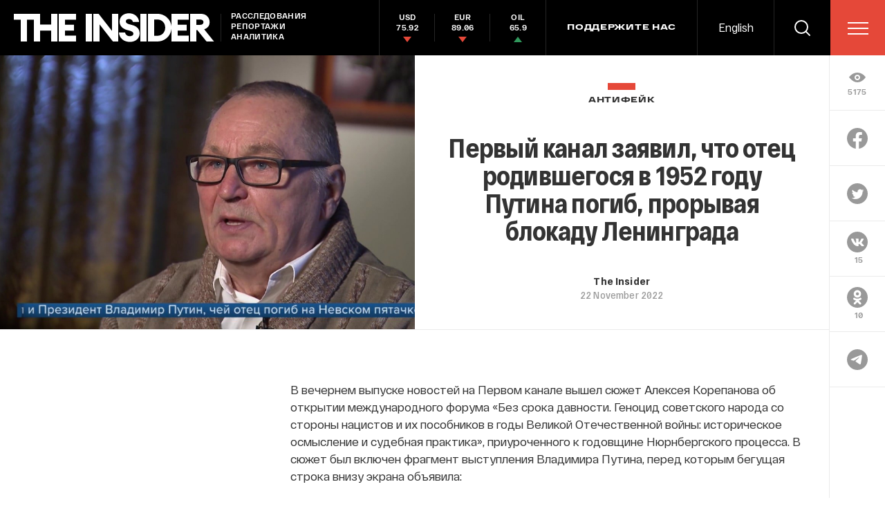

--- FILE ---
content_type: text/html; charset=windows-1251
request_url: https://theins.ru/api/proxy/vk?act=count&index=1&url=https%3A%2F%2Ftheins.ru%2Fantifake%2F257204
body_size: 58
content:
VK.Share.count(1, 15);

--- FILE ---
content_type: text/html; charset=utf-8
request_url: https://www.google.com/recaptcha/api2/anchor?ar=1&k=6LfXXlQrAAAAAJfFz-T9_R_zHKzorpYdeA7oEl5d&co=aHR0cHM6Ly90aGVpbnMucnU6NDQz&hl=en&v=PoyoqOPhxBO7pBk68S4YbpHZ&size=invisible&anchor-ms=20000&execute-ms=30000&cb=594jed78z08
body_size: 49172
content:
<!DOCTYPE HTML><html dir="ltr" lang="en"><head><meta http-equiv="Content-Type" content="text/html; charset=UTF-8">
<meta http-equiv="X-UA-Compatible" content="IE=edge">
<title>reCAPTCHA</title>
<style type="text/css">
/* cyrillic-ext */
@font-face {
  font-family: 'Roboto';
  font-style: normal;
  font-weight: 400;
  font-stretch: 100%;
  src: url(//fonts.gstatic.com/s/roboto/v48/KFO7CnqEu92Fr1ME7kSn66aGLdTylUAMa3GUBHMdazTgWw.woff2) format('woff2');
  unicode-range: U+0460-052F, U+1C80-1C8A, U+20B4, U+2DE0-2DFF, U+A640-A69F, U+FE2E-FE2F;
}
/* cyrillic */
@font-face {
  font-family: 'Roboto';
  font-style: normal;
  font-weight: 400;
  font-stretch: 100%;
  src: url(//fonts.gstatic.com/s/roboto/v48/KFO7CnqEu92Fr1ME7kSn66aGLdTylUAMa3iUBHMdazTgWw.woff2) format('woff2');
  unicode-range: U+0301, U+0400-045F, U+0490-0491, U+04B0-04B1, U+2116;
}
/* greek-ext */
@font-face {
  font-family: 'Roboto';
  font-style: normal;
  font-weight: 400;
  font-stretch: 100%;
  src: url(//fonts.gstatic.com/s/roboto/v48/KFO7CnqEu92Fr1ME7kSn66aGLdTylUAMa3CUBHMdazTgWw.woff2) format('woff2');
  unicode-range: U+1F00-1FFF;
}
/* greek */
@font-face {
  font-family: 'Roboto';
  font-style: normal;
  font-weight: 400;
  font-stretch: 100%;
  src: url(//fonts.gstatic.com/s/roboto/v48/KFO7CnqEu92Fr1ME7kSn66aGLdTylUAMa3-UBHMdazTgWw.woff2) format('woff2');
  unicode-range: U+0370-0377, U+037A-037F, U+0384-038A, U+038C, U+038E-03A1, U+03A3-03FF;
}
/* math */
@font-face {
  font-family: 'Roboto';
  font-style: normal;
  font-weight: 400;
  font-stretch: 100%;
  src: url(//fonts.gstatic.com/s/roboto/v48/KFO7CnqEu92Fr1ME7kSn66aGLdTylUAMawCUBHMdazTgWw.woff2) format('woff2');
  unicode-range: U+0302-0303, U+0305, U+0307-0308, U+0310, U+0312, U+0315, U+031A, U+0326-0327, U+032C, U+032F-0330, U+0332-0333, U+0338, U+033A, U+0346, U+034D, U+0391-03A1, U+03A3-03A9, U+03B1-03C9, U+03D1, U+03D5-03D6, U+03F0-03F1, U+03F4-03F5, U+2016-2017, U+2034-2038, U+203C, U+2040, U+2043, U+2047, U+2050, U+2057, U+205F, U+2070-2071, U+2074-208E, U+2090-209C, U+20D0-20DC, U+20E1, U+20E5-20EF, U+2100-2112, U+2114-2115, U+2117-2121, U+2123-214F, U+2190, U+2192, U+2194-21AE, U+21B0-21E5, U+21F1-21F2, U+21F4-2211, U+2213-2214, U+2216-22FF, U+2308-230B, U+2310, U+2319, U+231C-2321, U+2336-237A, U+237C, U+2395, U+239B-23B7, U+23D0, U+23DC-23E1, U+2474-2475, U+25AF, U+25B3, U+25B7, U+25BD, U+25C1, U+25CA, U+25CC, U+25FB, U+266D-266F, U+27C0-27FF, U+2900-2AFF, U+2B0E-2B11, U+2B30-2B4C, U+2BFE, U+3030, U+FF5B, U+FF5D, U+1D400-1D7FF, U+1EE00-1EEFF;
}
/* symbols */
@font-face {
  font-family: 'Roboto';
  font-style: normal;
  font-weight: 400;
  font-stretch: 100%;
  src: url(//fonts.gstatic.com/s/roboto/v48/KFO7CnqEu92Fr1ME7kSn66aGLdTylUAMaxKUBHMdazTgWw.woff2) format('woff2');
  unicode-range: U+0001-000C, U+000E-001F, U+007F-009F, U+20DD-20E0, U+20E2-20E4, U+2150-218F, U+2190, U+2192, U+2194-2199, U+21AF, U+21E6-21F0, U+21F3, U+2218-2219, U+2299, U+22C4-22C6, U+2300-243F, U+2440-244A, U+2460-24FF, U+25A0-27BF, U+2800-28FF, U+2921-2922, U+2981, U+29BF, U+29EB, U+2B00-2BFF, U+4DC0-4DFF, U+FFF9-FFFB, U+10140-1018E, U+10190-1019C, U+101A0, U+101D0-101FD, U+102E0-102FB, U+10E60-10E7E, U+1D2C0-1D2D3, U+1D2E0-1D37F, U+1F000-1F0FF, U+1F100-1F1AD, U+1F1E6-1F1FF, U+1F30D-1F30F, U+1F315, U+1F31C, U+1F31E, U+1F320-1F32C, U+1F336, U+1F378, U+1F37D, U+1F382, U+1F393-1F39F, U+1F3A7-1F3A8, U+1F3AC-1F3AF, U+1F3C2, U+1F3C4-1F3C6, U+1F3CA-1F3CE, U+1F3D4-1F3E0, U+1F3ED, U+1F3F1-1F3F3, U+1F3F5-1F3F7, U+1F408, U+1F415, U+1F41F, U+1F426, U+1F43F, U+1F441-1F442, U+1F444, U+1F446-1F449, U+1F44C-1F44E, U+1F453, U+1F46A, U+1F47D, U+1F4A3, U+1F4B0, U+1F4B3, U+1F4B9, U+1F4BB, U+1F4BF, U+1F4C8-1F4CB, U+1F4D6, U+1F4DA, U+1F4DF, U+1F4E3-1F4E6, U+1F4EA-1F4ED, U+1F4F7, U+1F4F9-1F4FB, U+1F4FD-1F4FE, U+1F503, U+1F507-1F50B, U+1F50D, U+1F512-1F513, U+1F53E-1F54A, U+1F54F-1F5FA, U+1F610, U+1F650-1F67F, U+1F687, U+1F68D, U+1F691, U+1F694, U+1F698, U+1F6AD, U+1F6B2, U+1F6B9-1F6BA, U+1F6BC, U+1F6C6-1F6CF, U+1F6D3-1F6D7, U+1F6E0-1F6EA, U+1F6F0-1F6F3, U+1F6F7-1F6FC, U+1F700-1F7FF, U+1F800-1F80B, U+1F810-1F847, U+1F850-1F859, U+1F860-1F887, U+1F890-1F8AD, U+1F8B0-1F8BB, U+1F8C0-1F8C1, U+1F900-1F90B, U+1F93B, U+1F946, U+1F984, U+1F996, U+1F9E9, U+1FA00-1FA6F, U+1FA70-1FA7C, U+1FA80-1FA89, U+1FA8F-1FAC6, U+1FACE-1FADC, U+1FADF-1FAE9, U+1FAF0-1FAF8, U+1FB00-1FBFF;
}
/* vietnamese */
@font-face {
  font-family: 'Roboto';
  font-style: normal;
  font-weight: 400;
  font-stretch: 100%;
  src: url(//fonts.gstatic.com/s/roboto/v48/KFO7CnqEu92Fr1ME7kSn66aGLdTylUAMa3OUBHMdazTgWw.woff2) format('woff2');
  unicode-range: U+0102-0103, U+0110-0111, U+0128-0129, U+0168-0169, U+01A0-01A1, U+01AF-01B0, U+0300-0301, U+0303-0304, U+0308-0309, U+0323, U+0329, U+1EA0-1EF9, U+20AB;
}
/* latin-ext */
@font-face {
  font-family: 'Roboto';
  font-style: normal;
  font-weight: 400;
  font-stretch: 100%;
  src: url(//fonts.gstatic.com/s/roboto/v48/KFO7CnqEu92Fr1ME7kSn66aGLdTylUAMa3KUBHMdazTgWw.woff2) format('woff2');
  unicode-range: U+0100-02BA, U+02BD-02C5, U+02C7-02CC, U+02CE-02D7, U+02DD-02FF, U+0304, U+0308, U+0329, U+1D00-1DBF, U+1E00-1E9F, U+1EF2-1EFF, U+2020, U+20A0-20AB, U+20AD-20C0, U+2113, U+2C60-2C7F, U+A720-A7FF;
}
/* latin */
@font-face {
  font-family: 'Roboto';
  font-style: normal;
  font-weight: 400;
  font-stretch: 100%;
  src: url(//fonts.gstatic.com/s/roboto/v48/KFO7CnqEu92Fr1ME7kSn66aGLdTylUAMa3yUBHMdazQ.woff2) format('woff2');
  unicode-range: U+0000-00FF, U+0131, U+0152-0153, U+02BB-02BC, U+02C6, U+02DA, U+02DC, U+0304, U+0308, U+0329, U+2000-206F, U+20AC, U+2122, U+2191, U+2193, U+2212, U+2215, U+FEFF, U+FFFD;
}
/* cyrillic-ext */
@font-face {
  font-family: 'Roboto';
  font-style: normal;
  font-weight: 500;
  font-stretch: 100%;
  src: url(//fonts.gstatic.com/s/roboto/v48/KFO7CnqEu92Fr1ME7kSn66aGLdTylUAMa3GUBHMdazTgWw.woff2) format('woff2');
  unicode-range: U+0460-052F, U+1C80-1C8A, U+20B4, U+2DE0-2DFF, U+A640-A69F, U+FE2E-FE2F;
}
/* cyrillic */
@font-face {
  font-family: 'Roboto';
  font-style: normal;
  font-weight: 500;
  font-stretch: 100%;
  src: url(//fonts.gstatic.com/s/roboto/v48/KFO7CnqEu92Fr1ME7kSn66aGLdTylUAMa3iUBHMdazTgWw.woff2) format('woff2');
  unicode-range: U+0301, U+0400-045F, U+0490-0491, U+04B0-04B1, U+2116;
}
/* greek-ext */
@font-face {
  font-family: 'Roboto';
  font-style: normal;
  font-weight: 500;
  font-stretch: 100%;
  src: url(//fonts.gstatic.com/s/roboto/v48/KFO7CnqEu92Fr1ME7kSn66aGLdTylUAMa3CUBHMdazTgWw.woff2) format('woff2');
  unicode-range: U+1F00-1FFF;
}
/* greek */
@font-face {
  font-family: 'Roboto';
  font-style: normal;
  font-weight: 500;
  font-stretch: 100%;
  src: url(//fonts.gstatic.com/s/roboto/v48/KFO7CnqEu92Fr1ME7kSn66aGLdTylUAMa3-UBHMdazTgWw.woff2) format('woff2');
  unicode-range: U+0370-0377, U+037A-037F, U+0384-038A, U+038C, U+038E-03A1, U+03A3-03FF;
}
/* math */
@font-face {
  font-family: 'Roboto';
  font-style: normal;
  font-weight: 500;
  font-stretch: 100%;
  src: url(//fonts.gstatic.com/s/roboto/v48/KFO7CnqEu92Fr1ME7kSn66aGLdTylUAMawCUBHMdazTgWw.woff2) format('woff2');
  unicode-range: U+0302-0303, U+0305, U+0307-0308, U+0310, U+0312, U+0315, U+031A, U+0326-0327, U+032C, U+032F-0330, U+0332-0333, U+0338, U+033A, U+0346, U+034D, U+0391-03A1, U+03A3-03A9, U+03B1-03C9, U+03D1, U+03D5-03D6, U+03F0-03F1, U+03F4-03F5, U+2016-2017, U+2034-2038, U+203C, U+2040, U+2043, U+2047, U+2050, U+2057, U+205F, U+2070-2071, U+2074-208E, U+2090-209C, U+20D0-20DC, U+20E1, U+20E5-20EF, U+2100-2112, U+2114-2115, U+2117-2121, U+2123-214F, U+2190, U+2192, U+2194-21AE, U+21B0-21E5, U+21F1-21F2, U+21F4-2211, U+2213-2214, U+2216-22FF, U+2308-230B, U+2310, U+2319, U+231C-2321, U+2336-237A, U+237C, U+2395, U+239B-23B7, U+23D0, U+23DC-23E1, U+2474-2475, U+25AF, U+25B3, U+25B7, U+25BD, U+25C1, U+25CA, U+25CC, U+25FB, U+266D-266F, U+27C0-27FF, U+2900-2AFF, U+2B0E-2B11, U+2B30-2B4C, U+2BFE, U+3030, U+FF5B, U+FF5D, U+1D400-1D7FF, U+1EE00-1EEFF;
}
/* symbols */
@font-face {
  font-family: 'Roboto';
  font-style: normal;
  font-weight: 500;
  font-stretch: 100%;
  src: url(//fonts.gstatic.com/s/roboto/v48/KFO7CnqEu92Fr1ME7kSn66aGLdTylUAMaxKUBHMdazTgWw.woff2) format('woff2');
  unicode-range: U+0001-000C, U+000E-001F, U+007F-009F, U+20DD-20E0, U+20E2-20E4, U+2150-218F, U+2190, U+2192, U+2194-2199, U+21AF, U+21E6-21F0, U+21F3, U+2218-2219, U+2299, U+22C4-22C6, U+2300-243F, U+2440-244A, U+2460-24FF, U+25A0-27BF, U+2800-28FF, U+2921-2922, U+2981, U+29BF, U+29EB, U+2B00-2BFF, U+4DC0-4DFF, U+FFF9-FFFB, U+10140-1018E, U+10190-1019C, U+101A0, U+101D0-101FD, U+102E0-102FB, U+10E60-10E7E, U+1D2C0-1D2D3, U+1D2E0-1D37F, U+1F000-1F0FF, U+1F100-1F1AD, U+1F1E6-1F1FF, U+1F30D-1F30F, U+1F315, U+1F31C, U+1F31E, U+1F320-1F32C, U+1F336, U+1F378, U+1F37D, U+1F382, U+1F393-1F39F, U+1F3A7-1F3A8, U+1F3AC-1F3AF, U+1F3C2, U+1F3C4-1F3C6, U+1F3CA-1F3CE, U+1F3D4-1F3E0, U+1F3ED, U+1F3F1-1F3F3, U+1F3F5-1F3F7, U+1F408, U+1F415, U+1F41F, U+1F426, U+1F43F, U+1F441-1F442, U+1F444, U+1F446-1F449, U+1F44C-1F44E, U+1F453, U+1F46A, U+1F47D, U+1F4A3, U+1F4B0, U+1F4B3, U+1F4B9, U+1F4BB, U+1F4BF, U+1F4C8-1F4CB, U+1F4D6, U+1F4DA, U+1F4DF, U+1F4E3-1F4E6, U+1F4EA-1F4ED, U+1F4F7, U+1F4F9-1F4FB, U+1F4FD-1F4FE, U+1F503, U+1F507-1F50B, U+1F50D, U+1F512-1F513, U+1F53E-1F54A, U+1F54F-1F5FA, U+1F610, U+1F650-1F67F, U+1F687, U+1F68D, U+1F691, U+1F694, U+1F698, U+1F6AD, U+1F6B2, U+1F6B9-1F6BA, U+1F6BC, U+1F6C6-1F6CF, U+1F6D3-1F6D7, U+1F6E0-1F6EA, U+1F6F0-1F6F3, U+1F6F7-1F6FC, U+1F700-1F7FF, U+1F800-1F80B, U+1F810-1F847, U+1F850-1F859, U+1F860-1F887, U+1F890-1F8AD, U+1F8B0-1F8BB, U+1F8C0-1F8C1, U+1F900-1F90B, U+1F93B, U+1F946, U+1F984, U+1F996, U+1F9E9, U+1FA00-1FA6F, U+1FA70-1FA7C, U+1FA80-1FA89, U+1FA8F-1FAC6, U+1FACE-1FADC, U+1FADF-1FAE9, U+1FAF0-1FAF8, U+1FB00-1FBFF;
}
/* vietnamese */
@font-face {
  font-family: 'Roboto';
  font-style: normal;
  font-weight: 500;
  font-stretch: 100%;
  src: url(//fonts.gstatic.com/s/roboto/v48/KFO7CnqEu92Fr1ME7kSn66aGLdTylUAMa3OUBHMdazTgWw.woff2) format('woff2');
  unicode-range: U+0102-0103, U+0110-0111, U+0128-0129, U+0168-0169, U+01A0-01A1, U+01AF-01B0, U+0300-0301, U+0303-0304, U+0308-0309, U+0323, U+0329, U+1EA0-1EF9, U+20AB;
}
/* latin-ext */
@font-face {
  font-family: 'Roboto';
  font-style: normal;
  font-weight: 500;
  font-stretch: 100%;
  src: url(//fonts.gstatic.com/s/roboto/v48/KFO7CnqEu92Fr1ME7kSn66aGLdTylUAMa3KUBHMdazTgWw.woff2) format('woff2');
  unicode-range: U+0100-02BA, U+02BD-02C5, U+02C7-02CC, U+02CE-02D7, U+02DD-02FF, U+0304, U+0308, U+0329, U+1D00-1DBF, U+1E00-1E9F, U+1EF2-1EFF, U+2020, U+20A0-20AB, U+20AD-20C0, U+2113, U+2C60-2C7F, U+A720-A7FF;
}
/* latin */
@font-face {
  font-family: 'Roboto';
  font-style: normal;
  font-weight: 500;
  font-stretch: 100%;
  src: url(//fonts.gstatic.com/s/roboto/v48/KFO7CnqEu92Fr1ME7kSn66aGLdTylUAMa3yUBHMdazQ.woff2) format('woff2');
  unicode-range: U+0000-00FF, U+0131, U+0152-0153, U+02BB-02BC, U+02C6, U+02DA, U+02DC, U+0304, U+0308, U+0329, U+2000-206F, U+20AC, U+2122, U+2191, U+2193, U+2212, U+2215, U+FEFF, U+FFFD;
}
/* cyrillic-ext */
@font-face {
  font-family: 'Roboto';
  font-style: normal;
  font-weight: 900;
  font-stretch: 100%;
  src: url(//fonts.gstatic.com/s/roboto/v48/KFO7CnqEu92Fr1ME7kSn66aGLdTylUAMa3GUBHMdazTgWw.woff2) format('woff2');
  unicode-range: U+0460-052F, U+1C80-1C8A, U+20B4, U+2DE0-2DFF, U+A640-A69F, U+FE2E-FE2F;
}
/* cyrillic */
@font-face {
  font-family: 'Roboto';
  font-style: normal;
  font-weight: 900;
  font-stretch: 100%;
  src: url(//fonts.gstatic.com/s/roboto/v48/KFO7CnqEu92Fr1ME7kSn66aGLdTylUAMa3iUBHMdazTgWw.woff2) format('woff2');
  unicode-range: U+0301, U+0400-045F, U+0490-0491, U+04B0-04B1, U+2116;
}
/* greek-ext */
@font-face {
  font-family: 'Roboto';
  font-style: normal;
  font-weight: 900;
  font-stretch: 100%;
  src: url(//fonts.gstatic.com/s/roboto/v48/KFO7CnqEu92Fr1ME7kSn66aGLdTylUAMa3CUBHMdazTgWw.woff2) format('woff2');
  unicode-range: U+1F00-1FFF;
}
/* greek */
@font-face {
  font-family: 'Roboto';
  font-style: normal;
  font-weight: 900;
  font-stretch: 100%;
  src: url(//fonts.gstatic.com/s/roboto/v48/KFO7CnqEu92Fr1ME7kSn66aGLdTylUAMa3-UBHMdazTgWw.woff2) format('woff2');
  unicode-range: U+0370-0377, U+037A-037F, U+0384-038A, U+038C, U+038E-03A1, U+03A3-03FF;
}
/* math */
@font-face {
  font-family: 'Roboto';
  font-style: normal;
  font-weight: 900;
  font-stretch: 100%;
  src: url(//fonts.gstatic.com/s/roboto/v48/KFO7CnqEu92Fr1ME7kSn66aGLdTylUAMawCUBHMdazTgWw.woff2) format('woff2');
  unicode-range: U+0302-0303, U+0305, U+0307-0308, U+0310, U+0312, U+0315, U+031A, U+0326-0327, U+032C, U+032F-0330, U+0332-0333, U+0338, U+033A, U+0346, U+034D, U+0391-03A1, U+03A3-03A9, U+03B1-03C9, U+03D1, U+03D5-03D6, U+03F0-03F1, U+03F4-03F5, U+2016-2017, U+2034-2038, U+203C, U+2040, U+2043, U+2047, U+2050, U+2057, U+205F, U+2070-2071, U+2074-208E, U+2090-209C, U+20D0-20DC, U+20E1, U+20E5-20EF, U+2100-2112, U+2114-2115, U+2117-2121, U+2123-214F, U+2190, U+2192, U+2194-21AE, U+21B0-21E5, U+21F1-21F2, U+21F4-2211, U+2213-2214, U+2216-22FF, U+2308-230B, U+2310, U+2319, U+231C-2321, U+2336-237A, U+237C, U+2395, U+239B-23B7, U+23D0, U+23DC-23E1, U+2474-2475, U+25AF, U+25B3, U+25B7, U+25BD, U+25C1, U+25CA, U+25CC, U+25FB, U+266D-266F, U+27C0-27FF, U+2900-2AFF, U+2B0E-2B11, U+2B30-2B4C, U+2BFE, U+3030, U+FF5B, U+FF5D, U+1D400-1D7FF, U+1EE00-1EEFF;
}
/* symbols */
@font-face {
  font-family: 'Roboto';
  font-style: normal;
  font-weight: 900;
  font-stretch: 100%;
  src: url(//fonts.gstatic.com/s/roboto/v48/KFO7CnqEu92Fr1ME7kSn66aGLdTylUAMaxKUBHMdazTgWw.woff2) format('woff2');
  unicode-range: U+0001-000C, U+000E-001F, U+007F-009F, U+20DD-20E0, U+20E2-20E4, U+2150-218F, U+2190, U+2192, U+2194-2199, U+21AF, U+21E6-21F0, U+21F3, U+2218-2219, U+2299, U+22C4-22C6, U+2300-243F, U+2440-244A, U+2460-24FF, U+25A0-27BF, U+2800-28FF, U+2921-2922, U+2981, U+29BF, U+29EB, U+2B00-2BFF, U+4DC0-4DFF, U+FFF9-FFFB, U+10140-1018E, U+10190-1019C, U+101A0, U+101D0-101FD, U+102E0-102FB, U+10E60-10E7E, U+1D2C0-1D2D3, U+1D2E0-1D37F, U+1F000-1F0FF, U+1F100-1F1AD, U+1F1E6-1F1FF, U+1F30D-1F30F, U+1F315, U+1F31C, U+1F31E, U+1F320-1F32C, U+1F336, U+1F378, U+1F37D, U+1F382, U+1F393-1F39F, U+1F3A7-1F3A8, U+1F3AC-1F3AF, U+1F3C2, U+1F3C4-1F3C6, U+1F3CA-1F3CE, U+1F3D4-1F3E0, U+1F3ED, U+1F3F1-1F3F3, U+1F3F5-1F3F7, U+1F408, U+1F415, U+1F41F, U+1F426, U+1F43F, U+1F441-1F442, U+1F444, U+1F446-1F449, U+1F44C-1F44E, U+1F453, U+1F46A, U+1F47D, U+1F4A3, U+1F4B0, U+1F4B3, U+1F4B9, U+1F4BB, U+1F4BF, U+1F4C8-1F4CB, U+1F4D6, U+1F4DA, U+1F4DF, U+1F4E3-1F4E6, U+1F4EA-1F4ED, U+1F4F7, U+1F4F9-1F4FB, U+1F4FD-1F4FE, U+1F503, U+1F507-1F50B, U+1F50D, U+1F512-1F513, U+1F53E-1F54A, U+1F54F-1F5FA, U+1F610, U+1F650-1F67F, U+1F687, U+1F68D, U+1F691, U+1F694, U+1F698, U+1F6AD, U+1F6B2, U+1F6B9-1F6BA, U+1F6BC, U+1F6C6-1F6CF, U+1F6D3-1F6D7, U+1F6E0-1F6EA, U+1F6F0-1F6F3, U+1F6F7-1F6FC, U+1F700-1F7FF, U+1F800-1F80B, U+1F810-1F847, U+1F850-1F859, U+1F860-1F887, U+1F890-1F8AD, U+1F8B0-1F8BB, U+1F8C0-1F8C1, U+1F900-1F90B, U+1F93B, U+1F946, U+1F984, U+1F996, U+1F9E9, U+1FA00-1FA6F, U+1FA70-1FA7C, U+1FA80-1FA89, U+1FA8F-1FAC6, U+1FACE-1FADC, U+1FADF-1FAE9, U+1FAF0-1FAF8, U+1FB00-1FBFF;
}
/* vietnamese */
@font-face {
  font-family: 'Roboto';
  font-style: normal;
  font-weight: 900;
  font-stretch: 100%;
  src: url(//fonts.gstatic.com/s/roboto/v48/KFO7CnqEu92Fr1ME7kSn66aGLdTylUAMa3OUBHMdazTgWw.woff2) format('woff2');
  unicode-range: U+0102-0103, U+0110-0111, U+0128-0129, U+0168-0169, U+01A0-01A1, U+01AF-01B0, U+0300-0301, U+0303-0304, U+0308-0309, U+0323, U+0329, U+1EA0-1EF9, U+20AB;
}
/* latin-ext */
@font-face {
  font-family: 'Roboto';
  font-style: normal;
  font-weight: 900;
  font-stretch: 100%;
  src: url(//fonts.gstatic.com/s/roboto/v48/KFO7CnqEu92Fr1ME7kSn66aGLdTylUAMa3KUBHMdazTgWw.woff2) format('woff2');
  unicode-range: U+0100-02BA, U+02BD-02C5, U+02C7-02CC, U+02CE-02D7, U+02DD-02FF, U+0304, U+0308, U+0329, U+1D00-1DBF, U+1E00-1E9F, U+1EF2-1EFF, U+2020, U+20A0-20AB, U+20AD-20C0, U+2113, U+2C60-2C7F, U+A720-A7FF;
}
/* latin */
@font-face {
  font-family: 'Roboto';
  font-style: normal;
  font-weight: 900;
  font-stretch: 100%;
  src: url(//fonts.gstatic.com/s/roboto/v48/KFO7CnqEu92Fr1ME7kSn66aGLdTylUAMa3yUBHMdazQ.woff2) format('woff2');
  unicode-range: U+0000-00FF, U+0131, U+0152-0153, U+02BB-02BC, U+02C6, U+02DA, U+02DC, U+0304, U+0308, U+0329, U+2000-206F, U+20AC, U+2122, U+2191, U+2193, U+2212, U+2215, U+FEFF, U+FFFD;
}

</style>
<link rel="stylesheet" type="text/css" href="https://www.gstatic.com/recaptcha/releases/PoyoqOPhxBO7pBk68S4YbpHZ/styles__ltr.css">
<script nonce="NOo-47dFQKhbjN7PIHFyUA" type="text/javascript">window['__recaptcha_api'] = 'https://www.google.com/recaptcha/api2/';</script>
<script type="text/javascript" src="https://www.gstatic.com/recaptcha/releases/PoyoqOPhxBO7pBk68S4YbpHZ/recaptcha__en.js" nonce="NOo-47dFQKhbjN7PIHFyUA">
      
    </script></head>
<body><div id="rc-anchor-alert" class="rc-anchor-alert"></div>
<input type="hidden" id="recaptcha-token" value="[base64]">
<script type="text/javascript" nonce="NOo-47dFQKhbjN7PIHFyUA">
      recaptcha.anchor.Main.init("[\x22ainput\x22,[\x22bgdata\x22,\x22\x22,\[base64]/[base64]/MjU1Ong/[base64]/[base64]/[base64]/[base64]/[base64]/[base64]/[base64]/[base64]/[base64]/[base64]/[base64]/[base64]/[base64]/[base64]/[base64]\\u003d\x22,\[base64]\\u003d\x22,\x22w5V/Nh1DwpnDq07Dj8OiZcOfw5gTwpdaO8OSbsOOwpItw5wkdg/[base64]/[base64]/wrPCj8OGwrUiw7FDRFLDv8K5EDh+wq7Cq8OXwonDmcKGwplZwojDj8OGwrIsw5/CqMOhwofCrcOzfi8VVyXDpsK8A8KcRwTDtgsXHEfCpztSw4PCvBzCn8OWwpIbwrYFdkpPY8Krw6o/[base64]/[base64]/DgsOHAMKmwq04wojCt3/[base64]/VUQmPUdVRcKXXzgvwoB3w73CpMKuwoI9FTYCwr0ZOwJywpXDosOzJHbCjxNUBMK/R1xdU8Ojw7zDrcOMwqsnCsKqSXAWMMK/UsOAwq4tVsKoaTXCj8KSwpLDtMOMAcOxcRbDjcKAw6nCgRDDm8K4w5FUw6gswq3DpsK/w4kzMhkzbsKqw7gew4LCpicKwqgLbcO2w5MXwooXOsOyTsKmw6TDtsKwfsKswoUrw4TDl8KIEDE5HcKZIAzCkcOawrpJw6tjwqw2wqnDjsO3X8KJw7bChMKdwpgXVknDrcKuw53CrcK/OiBqw7/Dh8KHO2fCosO5wrbDq8OPw73CiMObw6cqw6nCoMKgTcOwacO0Ci3DvHfCsMKJawPCusOswqLDg8OnMU01CFYrw51wwpd6w6dywpZ4KkPCpn/DuAXCsltpS8OfGg4twq8AwrnDqx7CgsOawo07bsKXQQbDnTHCpcK0fnrCuEvCgzAjQcO/eHEKV3rDrsO3w7kiwrMBX8Ocw43CuEzDoMOiw6oEwovCklTDlDk8chLCpk02T8KnKcKeDsOQNsOMAcOaRkrDsMK/e8OUwofDlcKgAMKLw7dgKF3Cv23DrTbCjcKUw71tBHfCsA/Cg2BIwpp4w519w6kCXU0Nw6puG8O3w4kDwpdzHAHCp8Olw7fDicOfwr4ZeSjCgxZyNcOMRMORw7MqwrLCosO5LMObw4XDhWnDo1PCjGPConDDgsKnJlnCmjhHMEbCmMOBw6TDk8KjwqLCgMOxwq/DsjkaQgxPwqPDsTZya3AAIGUIAcOOwqjCuEQTwozDgTJwwqtXVcKjL8O0wqzDpsO6WAnDqsKyD0EDwq7Dl8ONAxUgw4B0X8Ofwr/DmMONwrEUw71bw4nCiMK3I8OqOTwLO8OpwrMjw7HDqsO7XMKVw6TDhWTDrMOobsKMdMOnw6pbw5TDlWtHw4zDkMKRw5HDp3fCk8ONVMKeK2lxHT0jdwBBw4B2ZcKFesOow4/Du8OGw6PDvg7Dl8KzDTfCvnfCkMO5wrRWOBIcw7law51zw5LCo8ORwprDpsKTWMOtDXo5w7wNw6VewrQXwqjDosOUchfDqcK0Y2fCrAfDrAfCgcOEwr/Cv8KcYMKvS8O7w7g3NMOoPsKfw4xwdXbDt0TDosO9w5HDpmEmIsKPw6QoUT09HiQJw5fCnUvCuk4FHHHDmVTCoMKuw6vDkcKVw6zCm0Iywp3DmV/DrsO/w6/DoWF3w75HK8O0w4fCrl9uwrnDj8KHw5ZRwoXDpWrDnE/DqUnCtMObwoTDqgjDocKmVMOOTgnDhMOEZcKpEGpYcsKaZMOLw4nDtsKwdMKewrXDssKkXMKAwrZQw6TDqsK4w6BNPGbDlMOYw4hvRcOMdWnDucO/UQ3CoBULRsO1ADvDuBAOWMODF8O9dMKmXnEPARMBw5fDjGYZwq05K8O/[base64]/[base64]/[base64]/[base64]/CuXzCn8OeaMK/wrcePcKUOXVew7xKKMO+AUdKwrLDpWoeckxEw67CpGJ4woI3w41aeFAibcKjw51Bw7tpT8KHwoEFcsKxOMK/EgzCssKHOQ9nw4/[base64]/T8Oaw4skw7XDvnbDp8OVHmMRHcOPE8KQGWnCsMOtHhYlFMOXwrBeT0vDr3FrwoMUMcKSYmsPw6/CiUrCjMORwoVxKcO7woDCvlMGw698XsOlHDbCknXDgFstRSzCssO4w5/DozkMSUo8E8KLwrILwo9iw7LCtW0PBFzCvx/Dt8ONTizDkcK2wot0w5cXwoArwo9EWcKAZHZ/acOjwrbCljQtw6DDssOOwp9rf8K9IMOWw5ojwojCoifCmcKkw7HCkcO+wqomw5nDrcK9MgJYw4jDnMKGw44xDMKPRQpHw58obHfDlcO8w6V1Z8OJUwp6w7/ChlNseWN8NsOUwrrDt0Bhw6IrTsKbC8OTwqjDqGXCoi/CssOhecO3aBbCvcK4wpHDuU4QwqZNw6o4bMO3w4ZjVB3CkXAObC5CdsKNw6DCtQtqCXIwwqTCtsOSdsOUwoLDpV7DllrCscOVwo0FGTpaw60WC8KhNsOvw5PDh19wUcKRwodvTcONwrPDrD/[base64]/Cn8OUwrhhEFDConBXw49gZ0jDnSbDv8OzSV9udcKsN8KewrLDgUB/[base64]/w6LCiR8swp4xw7XCs8KERW1kQR0jwrfDkyvCuFPCsHrDpMO4McK7w6DDjDLDksK4aAPDkQZSw74lY8KYwo/CgsKaHcOCw7zCvsKHWFPCuEvCqC3Cu27Dvy8Uw7seb8OyZMK3w5NkUcOpwqvCu8KKw7AKS3DDjsOZPmZHNsOxS8OsWCnCqV/[base64]/DihDDpEsTw4oTw5YYwo7Dh3V3wrcRaMKVOSFUTxTDlMO8OTvCj8OXwoVGwpVdw7LDssO+w5ZxXcOxw6AOV2/DhMO2w4oWwpwFW8KewpBTD8K5wpnCnkHDpnbCjcOnwq1bdVUmw6V0ccKQa0cvwrQ8McKdwoDChGJFbsOdQ8Ked8O4DMOOLHPDm0LDs8OwY8KZPRxuwoVRfTrDmcKOw6sTTcK7McK9w7DDhxjCuTfDmQdeKsKKJcKowqnCvH/CkwZFKHvDnhkrwr10w7Ziw7DCn2DDhsOaCj3DlMOZwopGHsOrwrvDtHHDvcKowpAjw7F1BcKOJMOkP8KZecKZA8OgVmrCtU/DksOFw4/CuhDCiTplwpgkNUfCsMK8w4HDoMOyQkfDmlvDqMKuw6PCh1NXXcO2wrlXw4LDgwzDksKIwoE+w6kxU0XCpxEufxzDgcOzb8ObB8KAwpHDkCwlccOuwq4Rw4rChTQBRMOzwpYswq3CgcOhw5BcwoBFDgBjwpkzNg/DrMKnwqMMwrTDvRYtw6kGVQQXWGjCjR1QwpDDs8ONccKWPMK7cBjCusOmw7DDlMKVwqlJwoJ8YinChBnCkCM7wo/[base64]/ClFPDmBNYw5t1U8OoCzYxw64owp3CqcOlwpZMKlQew4NrYW7DrsOtQg8KO19nChV4a28qwqRWwrTChDAfw7YJw6kmwqUsw6gxw7hnwpEWw4XCswLCtTYVw63DgH0RUj8aW3EuwphtOVMmfVLCqMOow4nDtH/[base64]/EcKPw7bDg8Kuw4XDm8Kww7jDpTUALUw/BMO6UibDviXCg1gKVGgxVMOvw5jDkMKkIsKJw7Y1KMK6OcKtwpgPwpsPRMKlw50Mw4TCjAEzeVcZwrzCv1zDnMKsf1DCgMKpwocbwrzChSLDgTURw4IDBMK+wrAbwrFlJm/Cl8KHw4sFwoDDtinCuHxXIn/Ds8K7IVsUw5o9wrdWf2bDuR3DvMKMw6cFw7TChWw5w6oOwqhEP3XCr8KGwpgKwq0HwpUQw7NCw4okwp8baicZwq/Cog/DlcKawpjDvGciGMOsw77Dn8KoL3g9PxHCjsK2SifCosO1QcOWwoLDuQVkJ8OnwqEBLsOKw4V5bcKHDMKVcUZfwojDlcOTwoXCilUvwop9wp3DiT3CtsKiOFgrw6FUw7xEKzbDvsO1VmbCkykmw4Vaw7w3H8O0ag0Pw4/[base64]/OV1WwpTCq8K3QsKsWMOiRT/DqErDpcOJwojDqcODBSwTw47DrsOYw7dXw7vDmsOFwpbDs8OEKnHCnhbConXDgwHCpsKwKzPDmlsJA8ORwpsZIMO3dcO9w5JBw63DiF/Cigs5w67CmsO3w7ESfMKqEmlCD8OfCEXCuT3Dg8OEXiEAXMKCH2QLwrt1P3TChlVNKF7Dr8KRwqQUbT/[base64]/Cvw8BdsOfesKCPUZ+w6XDpwXDpsKob8OIScKcJ8KTZMK4KMOPwpNqwoshAgLDixhdDDrDvAXDoVIUw5QaUjdtY2YhMU3DrcOPRMORWcKZw6LDk3zCrQjDlsKZwo/DrUkXw6zCv8Ofw5owK8KAcsO4wojCvy/DsBXDmykrVcKTaxHDhT5/FcKcw58fw5J6QsK0bh4Vw7jCu2ZETwIlw53DqMKFByjCksO3wqjCisOAw6s3WFpFwrDChMKkw7lwZcKOw7zDh8KpMMOhw5DCj8K7wqHCnFcvPMKewp1fw7R+IcKlwoDCgsKJMw/Cn8OiehjCqsK8KgvCg8KBwovCrU/[base64]/[base64]/DnrDiwjDgsKGw7fCq1VoTsK/HcKICAfCmsOMHgDCkcKeVC7CrcOKWiPDosKBJBnCgjPDlxrCiz7Dv1PDthQBwrjCvMOhcMKjw5wbwo1FwrbCrcKSC1EHLiFzw43Di8KMw7gswpHCpUDCkB83LEDCgMK7fCLDvsKOWU/CqMKoZ3DCgmnCq8KTVjrCrTbCt8K2wqFBL8O0Hg06w5wJwq7DnsKow5A1WF4Iw5nCvcKIM8O1w4nDjsKtwrQkwqpOFEdcACXCncKvcUTCmsObw5LChnvDvB3CjcKEGMKsw6lwwpDCr0dVPjcJw7TCtDDDh8K1wqPCtWQVwrwAw75YXMO3wobDqMO/[base64]/WsKTwo/[base64]/[base64]/w40Bw7nDu8Ocw73DvBbDkcKiwqnCtsKbwrgoX8KuK1nDqsKvJcKMQMOTw7LDpUpUwo5Xw4McV8KYV0vDjsKQw7rCsX7Dp8KMwo/CkMOtbB8lw5TDocKSwrfDkXh+w6ZfLsKPw6EvJMO4wohuw6ZaWXwHI1/Dkw1oZFhVw7hgwqnDocKfwoXDgg1EwpRXwpxNPE51wqzDucOfYMO8QMKYTMKoTE4Ww5R4w5XDrUrDtCnClUknJMOdwo53C8KHwoREwqbDu2PDjU8+wqbDtMKew5HChsOUIMOCwoDDscOiw6t6UcKlRgZ1w4jDi8OJwo/[base64]/DvsOXNFk8bxRcwp/DnEBJOhoywoMSNcOdwq0pSsKjwpgXw4InXsKawqTDkFAgwrTCu0XCv8OoVEfDrsKqdsOXSsKrwofDgcKBdmgVwoDDiwpxOMK1wpshURbCnT0+w5hhHWBxw4XChy94wp/DgcOmc8OxwqbCjgjDqGIpw7jCin9pewcAFGXDk2F1EcOhIyDDvMOYw5R0fjExwrgfwphJVU3CtMO6d1FxSkpEwq/DqsOCTwDDsWLDtmZHF8OQV8OuwrsgwqfDh8O/w5nCr8OKwpgbHsKwwpJ8O8KCw6PCh3TCkMKUwpPCmnt0w4HCqGLCjnfCrMO8fj3DrEZKw6PCm1YPw4XDhsK/w7vDgzfCqMOPw7Rewp3DnHvCo8K4Hggjw4PDhhfDo8KxS8KKZ8O2LyrCnnlUW8OQWcOQAC3CnMOBw65mHSPDhmUzS8K/w4LDnMKFPcOfP8O+GcKzw6rCvWXDvQ3DhcKCXcKLwrUpwrbDsRBGc27DhzPCkFR3dnd4w4bDpn7CucKgDWPCmMOhQsKeVMOmTX/[base64]/DshzDpHB9wqPCtilZA2fDultywqvCsT3Du8OqXlpgO8Odw5DCq8O5w5JUKsOUwrPClWjCpA/DrAMKw4JoNAEsw74xwrYow5kjNsKBZSPDvcOncSfDtUfClizDv8K8eQYyw7bCm8OMCR/DvsKCXsK5wqANf8O7w4g0WlFOWysCwo3DpMOJZcKZwrXDlcOabsOLw6JmBsO1Lk7CiU/[base64]/wqbDoTgCGcOresKkw6bCjsOPEDnCjsKZHcK/w5/DiyvCgV3Dm8KJDCYyw7nDtMObOX5Iw5lNwot6TMOqwrVgCsKjwqXDrivCpwYSH8Kkw53DsCpzwr/DvRJpw6EWw7UQw55+G0DDvELCh1fDm8OHO8OWEMK4wpzCk8KEwpcPwqPDnsKVFsOPw4Z3w4lwQB1EKgpnwpfCj8KDXw/Dp8K8CsKoAcK9Gy7CgMOvwp/DjG0MagfDsMKFAsO3wol8HwDDiWM8wpTDnxvDsV3DnMOeEsOrQA3ChjbClzbClsOJw5DCscKUwojDph5qwrzDlMKmfcO0w4t1AMKgXMKtwr4sX8Kvw7pUQ8OZwq7CiBEKeQHCq8O4MywIw5cKw77Cn8OjYMKcwoZzw7/CmcO/CHhaFsKaBsOgwobCtFnChsKBw6nCvsOBYMOWwpjDg8KkOzXChcKcKsOWwpUhUQ4LNsOuw5E8DcO3wpLCoyLDq8ONdBrDki/DqMK4CsOhw7PDhMKIwpY8w7UWw7N3woIPwoPDoHJGw6vDocOUYX5yw78wwpo7w7QJw5YOFcKLw6XCpnt+RcK8f8OxwpbDvsKGOA/Dv3zChsOBHsObXFzDvsODw4rDtsOSYVvDtQU6wocsw5DCkEAPwqI6f1zDncKdIsKJwqbCqwpwwoR8I2fCkTDCmFAgFsKkdAfCiDfDjEHDjMKgbMK/ekjDisOvJicJKMOXdEDCmsKNS8OqMsONwqpfNyLDhMKeXcOfEcO8wqHDhsKPwp3Dh27CmFgoEcOtbT/Do8KiwrU6wqPCocKHw7rCtgAHwpgdwqXCqxrDsyVWAHdMEcOgw4HDlsOmWMK5Z8OzacOLQSQOQwUyCsKowqV3W3zDq8K4wpbClXsgw4rCo1lQMsKTRynDjMKZw4/DvsOCegFlMsKzcn3Chx41w4DChMKSK8OLw4vDpATCtE3DomjDlQbChMO9w6fDi8KNw4Eow7zDuE/[base64]/CjmMQRi0/fsKuXsKEwo0RwqdGbcKEPyrDsmTDqMKST0vDrA9kGMOYwqHCrWzDvcK4w6g+eAXCmMKxwo/Dmm11w6DDik7Cg8O/w6jCh3vDkVzDj8OZw7R7G8KRO8K3w6c8GlzChBQNYsO5w6krwoHCmSbDpmHDjMKMwr/DiXbDtMKtw6jDksOSVHBdVsKbwqrClsKwaV3DmHfCoMKUV2bClcK8VMOkw6fDvUPDjsO4w4zCjhZww6gqw5fCrMOKwpXChWVPfh7Dmn7DlcKxKMKgYAtlEBcrfMKewqJ5wpnCg1Ehw4dPwppnPmRIw7gIOTPCnETDsUNhwp95w5XCisKHQ8KfIwQ2wrjCksKOMwR/wpcXw7dtShfDscOaw5MfQMO5w5rDszpDaMO8wrLDoGgNwqJuA8OeXm7CqWHCnMOIwodWw7HCt8KGwqvClMKUSVrDi8K4wrcRLcOnw43DnnI0wpsrNB18wqRew6/DssOeNXI+w7ZYwqvDm8KeGsOYw4lvw4M7M8Kjwpo6wr3DpkVAOjZGwoQlw7/Dn8Kjw6nCnW9rwqdVw7XDoVfDisKXwp0mYMOkPxrChkUnclnDoMO3PMKNw4pnekLCkQJQdMOhw6zDpsKrw57CrcK/woHCr8OsJDzCrcKKN8KSwpnCiD5vEcOdwoDCu8KBwr7Cmm/CjsOtOgR7SsOkE8KOfiFUfsOOOC/CvsKkECQAw6ENUk16wqfCocOqw4XCqMOoXypnwp4lwrMFw7bDtgMNwoAiwpfCpMOtRMKJw47CpELCgMKaJB4GJcKkw5DCnVouaTrCh2DDsyYTwrLDlMKFRC/DsgArC8O1wrrDqxXDncOBwrlMwqFdMXUgPl10w7/CqcKywphfNGPDpyTDsMOgw5rDkCvDlMOHIjvDrMK0O8KDe8KowqzCvCjCsMKXw4XDrF/DrsO5w7zDnMOJw5xMw7MORMO9VSjCg8KowqfCjn7Do8O6w5nDoAE+J8Okw6zDvyLChVvCrsKYI0jDrRrCv8ObYn/CgFYefcKaw47DqzA0Ni/Ck8KIw7Y0D1c+wqrDhBnCiGxCDnNEw6TChSIFYk5ANwrCm3hzw4XDvRbCsWrDhsOuwprDmCglwpJrNsKsw7/DvsK0wqjDhUUKwqpZw5DDgsK/HG0FwoLDncO0wprCqQXCjMOYKQd/[base64]/[base64]/CkMOBwpjChHzDmhNBHz/ChWZzI8OPw4DDiMOLwr3DnsOrCcOcagTDu8KZw74pw4hlDsOcEMOpY8K6wrVnJQ9WQcOaW8OywoXChWpuCC7DucOlHDRof8KBIMOZKCNIOMOAwopMw7YMPlLCiE05wr7DvShyTzYDw4vDjsKhwqsmIXzDgMOCwocRUVJXw4tMw6lQI8OVSy/[base64]/[base64]/CncOBwqE8w5HCmg7DtcO5w5PCvsOYPlQKw7NZwrt9QsOmU8KbwpPCq8Knw6rDrcOQwr0DLVvDsHwXMUxZw49CCsKjw6t9wo5EwqjDlMKKTsKaAAzCriPDt1HCo8Owf10zw5HCtMOnfmrDml8wwprCs8Kiw77DlnEywpMmDEjCg8Ogwr9/[base64]/wqDCrcOCw4bCh8KKNMKew58lI8K5BDElSmHCg8O2w5k/wppaw7JyccKywqTDqSN+wrMMRX0Kwp5jwrkUOMKmb8OCw4XCusOCw7FKw5XCgMOuw6vDkcOZVSzDpwLDuDVjcCxlIUnCp8OQU8KQYMK0C8OiN8OPUcOyKcOQw4/DnAE2Q8KSc28kw7rCgD7Dl8KnwqDCjCDDphsUw40/[base64]/Dn8OCwqvCrMOWIExQw5JCKcK3w6MSwoVGbsKjw5bDmBk7w5hGwpjDvylOw5dywrLCsBHDkkvCtsKJw6fCkMKlPMO2wrPDsXEkwrM4wphkwpNtRsOaw5kQPU5rAT7Dj2PClMOqw7/ChD/DscKQGzPDv8K8w57CgMOkw5zCsMKAwpM/wpk3wrlHfmJzw5Ezw4cFwqHDvjfCpX5NAixwwp/DtSxRw67DrMORwoPDpCsQHsKVw6wuw4fCjMO+PsOaHkzCsyvCuXTCsB50w4RPwoPCqTFIUMOBT8KJTMOCw7pTMUBzERLCrMKxdWUpwprChVvCtirCoMOTQsOIw7Uswpt3woguw4LChwHCmB14SwY1WFXCjwzDojXDrj5mPcOTwq1/w4vDvXDCrMKvwp3Dg8K6M0rCj8KJwr0kw7fCl8KNw6FWKMKJVMOmwpDCsMOxwok8w5c0DsKOwo7CvsO0A8Kdw7MTEMKbwpR1GyPDrirDosKXbsOzWMOXwrHDmkIEXMOyDcKtwqN/woNWw6tJw4VGNsKaIFLCkgJ4w5o4QXMnORrCgsKmw4A4U8Otw5jCvcOMw7pTeAF7P8K/w6Rkw6AGOTonHEbCicKMR2/[base64]/Y0YSwq16wrnDpxDClC9HwrNxTGHCh8KONcOVfMKjw6PDiMKZwpzCryLDmmBJw5TDhMKPw7pgZsK0L23CqcO2SFHDuDRzw7J/[base64]/Cij0bwr0swqlPw5vCpjLDocKVcsOmVMOkQ8KZBsOGDsKgw5vDsS7DpsKKwp/CilHCuxTClm7CtyPDgcOiwrEoCsK9OMKwIMKhw6gnw6lDwqRXw6Q2w6RdwowOACBKJcKhwospw7LClVMYPCYsw7/Chn1+w4kFw7JNwrPDjsKbwqnDjQxowpdMAsK1YcKlZcK8PcKpUXvDkgRtRihqwojCnMK1Z8OoJCbDmcKKeMKlw45bwrrDsH/CgcOfw4LCsi3CncOJwozDsBrCi0rCtsOvwoPDisKjN8KEMcK/[base64]/Dg8K5wrzCl8K6wrrCuTTCpsKhY8K2KcK+QsOdwoY0GMOiwrkBw6xkwq4UW03DoMKLT8OwKwrDnsKmw7nCgHcdwoc+Ml8MwrbDvRrCucKcw5sywol7CFXChsO1RcOSYjYNF8O8wpvCi0/Chw/ClMKGTMOqw6xlw6TDvS5pw4Ffw7fDrsO+Mh8mw6EQZ8O/IMO7bhRpw4TDk8OfeQR3wpjCmW4mwoJDEcK1w54/wqx9w6c5I8KGw5s5w6AXXwtmUsOwwrkNwr7ClVkjaEjDiyN/wq/DjsK2w40Iw57DtW1TXsKxQMKBbwowwrclw5LDh8OMFsOuw44/[base64]/CvsOawrXDqcKowqTDg8KWAHzCn3Mpwoxnw4rDtMKHZgTCgSMWwqQ2w4LCi8Omw5DCn38xworDizd8wqY0JwfDk8Opw43CksORKBtxT3BJwonDn8OgMFPCoAB1w6XDuGZSwp/CrMKhYUvChC7CkXzCmhDCjsKrXMKGwowBGMK8S8Oew7ctacO7wphlBMK0w4x+bQbDiMKTdcO+w4gJwpNAF8Khw5PDosO+w4bDnMO5WTh4eUFzwokXT1/CoG1lw6XCvGwvbEfDq8O6FEt2Y0fDssOawqwew6DCtBXDhljDkWLDocOcTzo8KA15PlY+NMKFw5N8cBUrUcOzZcOVFsODw5kXBE0cZC9jwpXCr8O8W18WQTDDq8Kiw6Vhw7/DuhUxw60hX04cWcKOw70MOsKoZFd3wqjCpMKEwqQrw50fw5UtXsOJw4TClsKHN8OaXz4XwonDvMKuw7TDkG/CmxnDm8KHEsOQEG8sw7TCq8Krw5gGJHdZworDhm7CucOjbMKfwqQKZUvDkzbCiT8XwqNxAxV6w5JSw7zDtcKtMWzCi3bCiMOtXSnCoA/Do8OZwrNZwpPDmcO2MzPDkWZqAwrDpcK6wrLDj8Obw4AAXsK4OMKIwoFfWWsXfsOHwpQtw5hVTGU5BDwhfcOhw6MffgoHVl3CjsOdD8K/wqHDlUXDpcKfRgPCuxLCqFBUb8OJw4Mdw6/[base64]/w4IVw5xaM8K2w4fCj2nCly/[base64]/CqMKMw63Dpl9RwpvDjm0zwrtjYmsyTsKVXsKiAcODwrnCj8K6wrnCrMKrD08zw713FsOiwq7CoFkoQMO/d8OFWcOQwrDCgMOFw4nDkF5pecOpbMO4clkgw7rDvMOgNMO7O8KxXDYHw77CqAY1ADMzwp7CtTnDisKMw6bDtl7CucOgJxXDpMKMIcK/wonCmEh7Z8KNdcOGdMKRNsOjw6TCtA3Cp8KAUFAiwphNPMOgFVcdJMK/D8O0w6TDu8Kew67Cn8OuJ8ODXx51w7jCkcONw5RTwpnCuUbCj8OkwoHDtgrDjifDsVIwwqLCskp3wofCmT7DnHRHwrrDvGfDrsO9eX3Cp8OYwod9ScK3EiQXMcKHw4ZPw7jDq8KRw7rCrj8BWcO6w7fDmcK5woB/wqYFbMK2b2XDoG/DtMKnwo7Cg8K3wpQHwpbDrFvDrinCrsKCw5h/WEFccX3CpkbCnEfCjcKZwpjDncOjK8OMTMOdwronG8K1wqVlw5AqwrUdwr5sJcKgw4vDkyXDh8KiK2REecKhwo/Cpx5PwrUzUsKFA8K0IhDCuCdUABDDqS9Hw5RHJ8K8KMOQw7/Dr3/Dhj7DpsK4KsOuwrLDozzCsHzCiRDCl2tnecKswoPCoXYdwqdJwr/CnHNeXkUkBl4xwqDDnmXCmcOnEE3CnMO6V0RMwp4dwo00wqNmwrfDsHBKw7zDmDXCn8O9AmvDsjgPwpzDkzMHF1/CpCcAdsOKdHLDgnE3w7LDiMKzw5w/NUfDgHsFYMK5CcKsw5fDgCzCvQPDnsO+BMOPw4jCi8K+wqZ0Ez3Cq8K8YsOnwrdGLsOIwoglwrTCnMOdIsK/w5FUw4IdP8KFcnDDtcKtwpRzw6TDucOpw7/[base64]/CkSwtXGsAw4R5DD3CvcKdw71AHh1qXFUuwrtKw4oeL8OuMhlYwpoWw5xzHxjDu8O8w5tNw7/DmmdaXMO9a19PQcOqw7fCusOmZ8K/[base64]/[base64]/ZlHDpzDCncOBUcOQU33DpU/ChWfCtQTDncOjDw9Awpp5w6/DhsKJw6vDqWPCiMK/w4XCnsO/dQfCnzbCscOlAsOnQsKIeMO1ZcKVw7TCqsOsw61qIV7CsXvDvMKeasOWwo7ChsO+I0EbDsOqw4V8UwBZwqBpCk3CgMObO8OMwp86JcO8w5Ejw7DCj8KMw5/[base64]/wq7CjkVHeMKewpbCm8OLGT14EsOswoN6wpzClsKfDUzCt2TCrsK8w69ow5jDt8KGGsK5AwXDl8KCI13Di8OiwpLCusOJwp4Yw5vCkMKuV8K0R8KJayLCncKIUMOowpJGeAxYwqfDhMKBJEY6HcOdw5YRwpjCuMKDKcOww6AEw5QZQURKw4NOwqRjNAEaw5I2w4/CkMKHwp7DlMO4C0TDhEbDoMOUw4oDwpBRwqdNw44Bw6J+wovDrMObQcKiaMOnfDB6wofDisKOwqXClMO9wrwhwp7Cp8OKECMGNsOFLMOrQxQYwozDlMKqIsOlZm8ew6/DoTzDoVZXesK1SRMQwobCi8Kow4jDuWhNwoUZwqzDulrCrQHCo8KRwpnCkyQfSsKFwpbDiAbCjTpowrxywo/CjMOABy0ww6ILwqLCr8OOw5NLfGbDlcOdX8O8b8KzUH0aUQooNMO5w6kxLgXDmsKGb8KFOMKOwpnCqMOXwrZdF8KQB8K4EHRQV8O+XcOeOsKbw64LM8OFwrHCoMOVcXXCj3HDvcKQUMKxw5Eew47DvMO6w73Cv8KeUGTDuMOIPm/DlsKGw5DCjsK8aXHCosKxX8O8wrcLwo7Cg8KjQznCgWJ0SsKewobCrCzClXl/[base64]/[base64]/cy4ywo7CmyvDlATCsMKRB07CmzTCs8KsV2pMdUNcfsK/wrEjwoVcXyjDu2syw7vDkyQTw7PDozbCs8OGRyEcwp0uQysjw6h/McOUWMKyw4lTJsKbMjXCt0pwMgTDiMOSU8KhWE8dYDXDs8O3G2vCqmDCqVXDqzcvwqPCvsOkcsOhwo3Dh8Ojw5bCg3oow53DqiDDph3DnBttwot+w5DDssOXw6vCq8OGQ8Kuw5zDs8OUwr/Dm0JTQCzCn8OFYsOawodaWnZ0w7BOKlXDocOaw6/DtcOTNULCnTvDmV7DhcONwog9YwPDtMOaw7RRw73DjEMnNcO/[base64]/DvMK3eCDCksKnA0HCnsOaNMKZUxMtaMKNwobDqMO3w6fCq3rDiMKKNsKRw57CrcKsQ8KzRsKNw68KO1U0w7bDgXfCgcONQFbDv1TCtkgSw4rDtzVyIMKEwrDCtmbCuUxow4VMwp3DkkHDpD7Dj1/CscKJAMODwpJ8NMObZGbDssOmwpjDtGZTLMOIwpfDpG7CoF5OIMOEMkzDm8KbWB/Crj7DqMKQE8O4wohyBwLCrjnCpxFCw4nDl2vCiMOrwrACMyByACwdNEQjDsOkw5kFRnHCjcOlw4/DjcOqw5bDijjDqcKvwrHCscOtwrcEPW/Dh0pbw67Dr8OUU8OqwqXDlGPCozw0woAJwrpWMMOlwo3CuMKjQyVOeQ/DvRkPwpXCo8K7wqUnLXzClUZ5w74uXsOfw4vDh18gw49jU8OTwpIGw4Y5ViREw5YTLUQaNjPDjsOBw4Yrw5nCvkN/IMKGY8KAwpFnKzLCpCIjw5QqHcOpwp5xOH/DjsKbwr0oV1YTwoTCnHAZE31DwphBU8Krd8OYKHBxXMOiYwDDr2rCiRUBMCkCcMOiw73CtUlGw7oMGFZuwoFYYk3CjDjCgMKKSEVfLMOoJ8Odwo8awpTCocKkQEw6w4nCvEgtwrMLFcOzTj4GMjAuV8Kfw6/DuMOxw5nCjcOCw4IGwrhiFUbDscOCVRbCiXRSw6J8KMOSw6vDjMKJw6XClsKsw40vwpQZw47DhcKZd8KxwrnDtU5KQW7CnMOiw4Bpw7ESw40bw6DCthpPczxmXVlVT8KhF8KZa8O6w5jCn8K1NMOXw6hBw5Ykw5UVaxzCuCsPDl/[base64]/Cm8O3w53DmCnCp8KBw6TClkdPw5B/acODPABNdcOJcMO4w6fCuA/[base64]/[base64]/NiBXcibDg0HClsKQw4bDozMwwo/DlsKUBMKSFMOLW8KAwq7CsG7DjsOhw5Jhw51ZwqrCsyDDvAw2E8O3w7LCv8KVw5QxNcK6wq3CmcOlah3DjRPCqH/[base64]/DhF92w6wqbMOFw6NzTcKmUXkIw6RIwrZ3w7rDsH/[base64]/[base64]/[base64]/wo5Sw5fDscOvLMKRw4jCm8KQBcOmacOuwroqw4vCr15ywpFZwoVJEcO6w47CmsOjTlrCvMOVwrpfP8OKwrPChsKDKcOWwqt8NQTDjUl6w67CjifDpcO+E8OsCDMgw4vClTg3woZbbcKdG0HDj8KJw7k/wqPCo8KYWMOTw40FKMK1e8Otw7U/w5pfw7vCgcOcwro9w4jCr8KAw77Dn8OeRsOkw7pcEklya8O6UHXCoj/CnBjCk8OjYEx+w7ggwq4xwqjDlS1Bw63Cn8O4wqg8O8OGwrHDs0Zxwptga3LCj2EkwoZrF1lydDDDhwd6Olhlw7ZUw6drw5vCkcK5w5nDlGPDjBFPw6zCsUpwVljCv8O9dD8Dw64nSQjChcKkwrvDnGnCi8KiwopFwqfCtsOMLsKZw5clw4PDrMOTTcK1F8Kiwp/CsxnDk8Orc8Kvw6JXw4seNsOaw7JewrEtw7PCghfDnmnCqltWZMK8R8K1K8KVw6kuQWwqNMK2dHXCkiBgWcK6wrV7XRMQwrPDokvDkcKMTMOQwrTCtmzDp8O/wq7CpHIJwoDClE3Dj8O5w5dYSMOOMsOMw4zDrlZ6NcOYw7gZUcKGw6VCwqI/L3ZOw73ClcOKwoBqS8Oww7vDihplfsO8w5sjK8Kxw6BoIsOxwpXCoFLCn8OWbsOqKBvDl2MUwrbCjGTDrXgOw49/b1BnKiNcw4MVPR9vwrPDsAELYsO9TcKbVhhrA0HDs8KWwqlcwpTDoG4BwoHDtil2DsK4dsK/ZnrCrG/[base64]/[base64]/DnXoWw4PDvG/CoDHCusO9w6UgLjcFw7N/[base64]/Dqn8OwqY9UsK9w7nDiwDCuSJOZMKGw7ghHwQrGsOFFsKbHW7DlwzCh0YDw5LCgnVhw4rDlhlVw6TDjRgKexZzIlTCiMKWKjlqNMKkUAgcwqlXKzAFe1BjN1Mnw6XDssKRwoXCr1zDhh4pwpodw5HCuXHCscOcw6geIjEOCcKcw5zDqnhAw7HCjMK6aX/DhMOjH8KqwqUmw5bDungqTDRsB33CkQZUHcOUw4kFw7hpwqRGwobCt8OJw6RATxcyI8K4w4BpTsKef8OSDRjCpFYIw4zCuFrDhMK3TzXDvMOlwpjDuAUXwqzCq8KlZ8OiwqnDsGQWCijDo8KQwrvCkMOpIQtfOg0dfQ\\u003d\\u003d\x22],null,[\x22conf\x22,null,\x226LfXXlQrAAAAAJfFz-T9_R_zHKzorpYdeA7oEl5d\x22,0,null,null,null,1,[21,125,63,73,95,87,41,43,42,83,102,105,109,121],[1017145,826],0,null,null,null,null,0,null,0,null,700,1,null,0,\[base64]/76lBhnEnQkZnOKMAhnM8xEZ\x22,1,0,null,null,1,null,0,0,null,null,null,0],\x22https://theins.ru:443\x22,null,[3,1,1],null,null,null,0,3600,[\x22https://www.google.com/intl/en/policies/privacy/\x22,\x22https://www.google.com/intl/en/policies/terms/\x22],\x22QGety0Fv/HSDN0AvVCERQ8u91WBB+YRdmthvTzvB7Yc\\u003d\x22,0,0,null,1,1769406182754,0,0,[146],null,[22,154,46,73,243],\x22RC-TQ61bR7WstLM0A\x22,null,null,null,null,null,\x220dAFcWeA45vzKG6tTiW9GiUgf4VZD9sT0EogoM90YoNV5kLmHPpGJaYIUao8L43vV53lCCmUOj211Y2Gmn81UsqOYGKt2n4vsHxg\x22,1769488982674]");
    </script></body></html>

--- FILE ---
content_type: application/javascript;charset=UTF-8
request_url: https://theins.ru/api/proxy/ok/dk?st.cmd=extLike&uid=odklcnt0&ref=https%3A%2F%2Ftheins.ru%2Fantifake%2F257204
body_size: -628
content:
ODKL.updateCount('','10');